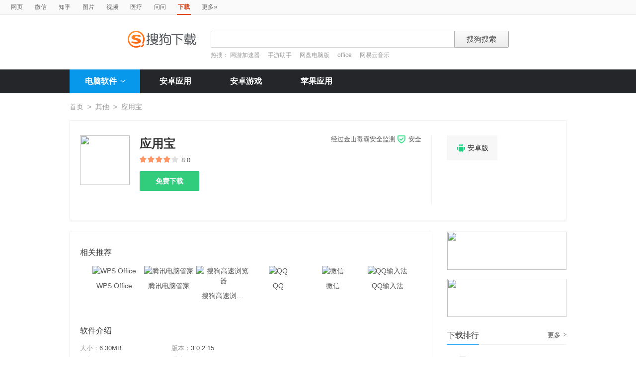

--- FILE ---
content_type: text/html; charset=UTF-8
request_url: https://xiazai.sogou.com/detail/34/0/-6040130801884802480.html?uID=B73EDC2CE811A00A0000000065D90B7E
body_size: 9715
content:
<!DOCTYPE HTML>

<html>
<head>
    <meta charset="utf-8">
    <meta name="viewport" content="width=device-width,initial-scale=1">
    <title>应用宝下载_搜狗下载</title>
    <meta name="keywords" content="应用宝,应用宝下载,应用宝官方下载" />
    <meta name="description" content="..." />
    <link href="/static/css/frame.css" rel="stylesheet" type="text/css">
    <link href="/static/css/index.css?v=20231116" rel="stylesheet" type="text/css">
    <link href="/css/suggestion.css" rel="stylesheet" type="text/css"/>
    <script src="/js/jquery-1.11.1.min.js"></script>
    <script src="/js/jquery.cookie.js"></script>
    <script>var uigs_para = {pagetype:'detail'}</script>
    
<script>
/**
 * uigs日志上报
 * 页面定义uigs_para:
 * var uigs_para = {pagetype:'detail'};
 */

function getUigsCommonParams(isClick){
    const type = isClick?'cl':'pv';
    var imgurl = ['https://pb.sogou.com/',type,'.gif?uigs_productid=vs_web&vstype=xiazai&uigs_t='];
    imgurl.push((new Date()).getTime());
    if (typeof uigs_para != "undefined"){
        var obj = uigs_para;
        for (var prop in obj) {
            if (obj.hasOwnProperty(prop)) {
                imgurl.push("&"+prop + "=" + encodeURIComponent(obj[prop]));
            }
        }
    }
    return imgurl;
}

function uigs_pv(other){
    try{
        if (typeof uigs_para === "undefined"){
            return;
        }
        var imgurl = getUigsCommonParams();
        imgurl.push("&");
        imgurl.push(other||"");
        (new Image()).src = imgurl.join("");
    }catch(E){
    }
}

function uigs_cl(uigs_cl,other){
    try{
        if (typeof uigs_para === "undefined"){
            return;
        }
        var imgurl = getUigsCommonParams(true);
        imgurl.push("&uigs_cl=",uigs_cl);
        imgurl.push("&");
        imgurl.push(other||"");
        (new Image()).src = imgurl.join("");
    }catch(E){
    }
}

function uigsClick(element){
    var $this = $(element);
    var uigs = $this.attr('uigs');
    if(uigs){
        uigs_cl(uigs);
    }
}

$(function(){
    uigs_pv();

    $('body').on('click','a,[uigs]',function() {
        uigsClick(this);
    });
});
</script>
    <script type="text/javascript" src="/js/common.js"></script>
    <script type="text/javascript" src="https://dlweb.sogoucdn.com/vr/js/sogoudownloadinterface.0602.js"></script>

    <style>
    .process-bar {
    	background: #2fc276 !important;
    }
    
    </style>
</head>

<body>

<head>
	<!--[if lte IE 6]><link href="/static/css/index_ie6.css" rel="stylesheet" type="text/css"><![endif]-->
</head>
<style>
    .suggestion  { text-align: left; }
    .nobg , .suglist{width:598px;}   /*宽度修改*/
    .topnav {
        width: 580px;
    }
</style>
<div class="searchnav">
    <ul class="topnav">
        
                <li><a onclick="s0(this,'query')" search="http://www.sogou.com/web?uID=0ADA87031651A20B000000006979E9B2" href="http://www.sogou.com">网页</a></li>
                <li><a onclick="s0(this,'query')" search="http://weixin.sogou.com/weixin?uID=0ADA87031651A20B000000006979E9B2" href="http://weixin.sogou.com">微信</a></li>
                <li><a href="http://zhihu.sogou.com?uID=0ADA87031651A20B000000006979E9B2">知乎</a></li>
                <li><a onclick="s0(this,'query')" search="http://pic.sogou.com/pics?uID=0ADA87031651A20B000000006979E9B2" href="http://pic.sogou.com/">图片</a></li>
                <li><a onclick="s0(this,'query')" search="http://v.sogou.com/v?uID=0ADA87031651A20B000000006979E9B2" href="http://v.sogou.com/">视频</a></li>
                <li><a onclick="s0(this,'query')" search="https://www.sogou.com/web?m2web=mingyi.sogou.com&ie=utf8&uID=0ADA87031651A20B000000006979E9B2" href="https://mingyi.sogou.com/">医疗</a></li>

                        <li><a href="http://wenwen.sogou.com" target="_blank">问问</a></li>
                    
                <li class="cur">下载</li>
                <li><a href="http://www.sogou.com/docs/more.htm">更多<span class="topraquo">&raquo;</span></a></li>
            
    </ul>
</div>
<div class="header" style="height:78px;z-index:99998;">
    <div class="searchbox">
        <a href="http://xiazai.sogou.com/" class='logo'><img src="/static/images/logo.png" srcset="/static/images/logo@2x.png 2x" alt="搜狗下载"></a>
        <form action="/search" method="get" class="searchform" name="searchForm" id="searchForm" onsubmit="checkForm()" style="position: relative;">
            <input name="uID" type="hidden" id="uid"  value="0ADA87031651A20B000000006979E9B2">
            <input name="euid" type="hidden" id="euid"  value="">
            <input name="w" type="hidden" id="w"  value="">
            <div class="querybox">
                <div class="qborder"><input type="text" name="query" id="query" class="query" autocomplete="off" value=""></div>
            </div>
            <div class="sbtn1"><input type="submit" value="搜狗搜索"></div>
            <div id="_suggestion" class="suggestion nobg" style="left: 0px; top: 32px; display: none; z-index:999999;">
                <div class="suginner">
                    <ul class="suglist"></ul>
                </div>
            </div>
            
                <div class="hotwords">热搜：
                    
                        <a href="/search?uID=0ADA87031651A20B000000006979E9B2&query=网游加速器&w=1996&euid=">网游加速器</a>
                    
                        <a href="/search?uID=0ADA87031651A20B000000006979E9B2&query=手游助手&w=1996&euid=">手游助手</a>
                    
                        <a href="/search?uID=0ADA87031651A20B000000006979E9B2&query=网盘电脑版&w=1996&euid=">网盘电脑版</a>
                    
                        <a href="/search?uID=0ADA87031651A20B000000006979E9B2&query=office&w=1996&euid=">office</a>
                    
                        <a href="/search?uID=0ADA87031651A20B000000006979E9B2&query=网易云音乐&w=1996&euid=">网易云音乐</a>
                    
                </div>
            
        </form>
    </div>
</div>

<div class="navbox_wrap">
    <div class="navbox">
        <ul>
            <li class="nav_pc" id="subNavBtn">
                <a href="/category/%E8%81%94%E7%BB%9C%E6%B2%9F%E9%80%9A/1.html?uID=0ADA87031651A20B000000006979E9B2&amp;w=2299" class="nav_item nav_item_cur">电脑软件<i class="nav_arrow"></i></a>
                <div class="sub_nav_wrap" id="subNav">
                    <div class="sub_nav">
                        <div class="sub_nav_inner nav_box">
                            <a uigs="sort_PC" href="/category/%E8%81%94%E7%BB%9C%E6%B2%9F%E9%80%9A/1.html?uID=0ADA87031651A20B000000006979E9B2&amp;w=2299"><i class="nav_icon_communicate"></i>联络沟通</a>
                            <a uigs="sort_PC" href="/category/%E8%BE%93%E5%85%A5%E6%B3%95/2.html?uID=0ADA87031651A20B000000006979E9B2&amp;w=2299"><i class="nav_icon_inputmethod"></i>输 入 法</a>
                            <a uigs="sort_PC" href="/category/%E8%A7%86%E9%A2%91%E6%92%AD%E6%94%BE/3.html?uID=0ADA87031651A20B000000006979E9B2&amp;w=2299"><i class="nav_icon_vedio"></i>视频播放</a>
                            <a uigs="sort_PC" href="/category/%E9%9F%B3%E9%A2%91%E6%92%AD%E6%94%BE/4.html?uID=0ADA87031651A20B000000006979E9B2&amp;w=2299"><i class="nav_icon_audio"></i>音频播放</a>
                            <a uigs="sort_PC" href="/category/%E6%B8%B8%E6%88%8F%E4%BC%91%E9%97%B2/5.html?uID=0ADA87031651A20B000000006979E9B2&amp;w=2299"><i class="nav_icon_game"></i>游戏休闲</a>
                            <a uigs="sort_PC" href="/category/%E5%8A%9E%E5%85%AC%E5%AD%A6%E4%B9%A0/6.html?uID=0ADA87031651A20B000000006979E9B2&amp;w=2299"><i class="nav_icon_officelearn"></i>办公学习</a>
                            <a uigs="sort_PC" href="/category/%E7%BD%91%E7%BB%9C%E4%B8%8B%E8%BD%BD/7.html?uID=0ADA87031651A20B000000006979E9B2&amp;w=2299"><i class="nav_icon_download"></i>网络下载</a>
                            <a uigs="sort_PC" href="/category/%E6%B5%8F%E8%A7%88%E5%99%A8/8.html?uID=0ADA87031651A20B000000006979E9B2&amp;w=2299"><i class="nav_icon_browser"></i>浏 览 器</a>
                            <a uigs="sort_PC" href="/category/%E7%BD%91%E7%BB%9C%E5%BA%94%E7%94%A8/9.html?uID=0ADA87031651A20B000000006979E9B2&amp;w=2299"><i class="nav_icon_networkapp"></i>网络应用</a>
                            <a uigs="sort_PC" href="/category/%E5%9B%BE%E7%89%87%E5%B7%A5%E5%85%B7/10.html?uID=0ADA87031651A20B000000006979E9B2&amp;w=2299"><i class="nav_icon_imagetool"></i>图片工具</a>
                            <a uigs="sort_PC" href="/category/%E6%A1%8C%E9%9D%A2%E4%B8%BB%E9%A2%98/11.html?uID=0ADA87031651A20B000000006979E9B2&amp;w=2299"><i class="nav_icon_deskoptheme"></i>桌面主题</a>
                            <a uigs="sort_PC" href="/category/%E5%AE%89%E5%85%A8%E9%98%B2%E6%8A%A4/12.html?uID=0ADA87031651A20B000000006979E9B2&amp;w=2299"><i class="nav_icon_secure"></i>安全防护</a>
                            <a uigs="sort_PC" href="/category/%E7%B3%BB%E7%BB%9F%E5%B7%A5%E5%85%B7/13.html?uID=0ADA87031651A20B000000006979E9B2&amp;w=2299"><i class="nav_icon_systemtool"></i>系统工具</a>
                            <a uigs="sort_PC" href="/category/%E5%8E%8B%E7%BC%A9%E5%88%BB%E5%BD%95/14.html?uID=0ADA87031651A20B000000006979E9B2&amp;w=2299"><i class="nav_icon_compression"></i>压缩刻录</a>
                            <a uigs="sort_PC" href="/category/%E9%A9%B1%E5%8A%A8%E8%A1%A5%E4%B8%81/15.html?uID=0ADA87031651A20B000000006979E9B2&amp;w=2299"><i class="nav_icon_driver"></i>驱动补丁</a>
                            <a uigs="sort_PC" href="/category/%E5%BC%80%E5%8F%91%E5%B7%A5%E5%85%B7/16.html?uID=0ADA87031651A20B000000006979E9B2&amp;w=2299"><i class="nav_icon_devtool"></i>开发工具</a>
                            <a uigs="sort_PC" href="/category/%E8%82%A1%E7%A5%A8%E7%BD%91%E9%93%B6/17.html?uID=0ADA87031651A20B000000006979E9B2&amp;w=2299"><i class="nav_icon_stock"></i>股票网银</a>
                            <a uigs="sort_PC" href="/category/%E5%AA%92%E4%BD%93%E7%BC%96%E8%BE%91/18.html?uID=0ADA87031651A20B000000006979E9B2&amp;w=2299"><i class="nav_icon_mediaeditor"></i>媒体编辑</a>
                        </div>
                    </div>
                </div>
            </li>
            <li><a href="http://as.sogou.com/catlist?pid=34&cid=49&uID=0ADA87031651A20B000000006979E9B2" class="nav_item">安卓应用</a></li>
            <li><a href="http://as.sogou.com/catlist?pid=17&cid=31&uID=0ADA87031651A20B000000006979E9B2" class="nav_item">安卓游戏</a></li>
            <li><a href="http://as.sogou.com/ios?uID=0ADA87031651A20B000000006979E9B2" class="nav_item">苹果应用</a></li>
        </ul>
    </div>
</div>
<script type="text/javascript">
    var highlight_li = -1;
    var suggLis;
    var _url = "/search?uID=0ADA87031651A20B000000006979E9B2&query=";
    var default_query = "";

    $(document).ready(function(){
        if($('#query').val()==""){
            $('#query').focus();
        }


    })

    $('#reset').click(function() {
        $(this).hide();
        $('#query').val("");
        $('#query').focus();
    });
    //IE和firefox
    if(navigator.userAgent.toLowerCase().indexOf('msie')>0 || navigator.userAgent.toLowerCase().indexOf('firefox')>0){
        $('#query').bind('keyup',function(event){
            if(event.keyCode != "9" && event.keyCode != "38" && event.keyCode!='40') {
                input_suggest();
            }
        });
    }else{
        $("#query").on('input',function(e){
            input_suggest();
        });
    }

    $("#query").on('focus',function(e){
        input_suggest();
    });

    $("#query").on('blur',function(e){
        if(e.target.id!='query' && e.target.className.indexOf("slide")<0){
            $("#_suggestion").hide();
        }
    });
    var input_suggest = function(){
        value = $('#query').val();
        $.ajax({
            type:"get",
            url:"/getSuggestion",
            dataType:"json",
            async:false,
            data:{query:value},
            success:function(data){
                if(data.success && data.list.length>0){
                    var _html = "";
                    for(var i = 0 ; i<10 && i < data.list.length;i++){
                        var _text = data.list[i]
                        if(_text=='' || _text==undefined){
                            continue
                        }
                        if(_text.length>30){
                            _text = _text.substring(0,30);
                        }
                        var _text = data.list[i];
                        _html += "<li>"
                        if(_text.indexOf(value)==0){
                            _text = _text.substring(value.length,_text.length);
                            _html += value+"<strong>"+_text+"</strong>"
                        }else{
                            _html += _text
                        }
                        _html += "</li>"
                    }
                    $("#_suggestion div ul").html(_html);
                    $("#_suggestion div ul li").each(function(){
                        $(this).on("click",function(){
                            window.location.href=_url+encodeURIComponent($(this).text())+"&w=2042";
                        });
                    });
                    $("#_suggestion").show();
                    suggLis = $("#_suggestion div ul li");
                    highlight_li = -1;
                    hoverFunc('#_suggestion div ul li', 'cur');
                }else{
                    $("#_suggestion").hide();
                }
            },
            error:function(){}
        });
    };
    function stopEvent(evt){
        if(evt.preventDefault){
            evt.preventDefault()
        }
        evt.cancelBubble=true;
        return evt.returnValue=false
    }
    //keydown的处理
    function keydown(evt){
        evt = evt||window.event;
        if (evt.keyCode == 27){ //Esc
            $("#_suggestion").hide();
            return stopEvent(evt);
        }else if(evt.keyCode == 13){ //Enter
        }else{
            if($("#_suggestion").css("display")=="block"){
                if (evt.keyCode == 38){
                    upKey();
                    return stopEvent(evt);
                }else if (evt.keyCode == 9 || evt.keyCode == 40){
                    downKey();
                    return stopEvent(evt);
                }
            }else{
                if ((evt.keyCode == 38)||(evt.keyCode == 40)){
                    highlight_li = -1;
                    clearHighlight();
                    $("#_suggestion").show();
                }
            }
        }
    }
    $(document).click(function(e){
        if(e.target.id!='query' && e.target.className.indexOf("slide")<0){
            $("#_suggestion").hide();
        }
    });
    $(document).bind('keydown',function(event){
        keydown(event);
    });


    function highlight(){
        clearHighlight();
        if(highlight_li>=0){
            suggLis[highlight_li].className="cur";
            $("#query").val($(suggLis[highlight_li]).text());
            $("#w").val("2042")
        }else{
            $("#query").val(default_query);
        }
    }
    function clearHighlight(){
        for(var i=0;i<suggLis.length;i++){
            suggLis[i].className="";
        }
    }

    function upKey(){
        clearHighlight();
        highlight_li--;
        if(highlight_li==-2){
            highlight_li=Math.min(suggLis.length,10)-1
        }
        highlight()
    }

    function downKey(){
        clearHighlight();
        highlight_li++;
        if(highlight_li==Math.min(suggLis.length,10)){
            highlight_li=-1
        }
        highlight()
    }
    function hoverFunc(select, css){
        $(select).hover(
                function(){
                    $(this).addClass(css);
                },
                function(){
                    $(this).removeClass(css);
                }
        )
    }

    function s0(o,key){
        var _input=$("#query").val();
        if(_input.length>0){
            var h = $(o).attr("search");
            h+="&"+key+"="+encodeURIComponent(_input);
            $(o).attr("href",h);
        }
    }
    function s(o){
        var _input=$("#query").val();
        if(_input.length>0){
            var h = $(o).attr("search");
            h+="&query="+encodeURIComponent(_input);
            $(o).attr("href",h);
        }
    }
    function s2(o){
        var _input=$("#query").val();
        if(_input.length>0){
            var h = $(o).attr("search");
            h+="&kw="+encodeURIComponent(_input);
            $(o).attr("href",h);
        }
    }

    function s3(o){
        var _input=$("#query").val();
        if(_input.length>0){
            var h = $(o).attr("search");
            h+="&sp="+encodeURIComponent(_input);
            $(o).attr("href",h);
        }
    }

    function s4(o){
        var _input=$("#query").val();
        if(_input.length>0){
            var h = $(o).attr("search");
            h+="&w="+encodeURIComponent(_input);
            $(o).attr("href",h);
        }
    }
    function checkForm(){
        var _input=$("#query").val();
        if(_input.length>40){
            _input = _input.substring(0,40);
            $("#query").val(_input);
        }
    }

    var url = "/WEB-INF/views/detail.jsp";
    if(url.match("index")) {
        $('#li_index').addClass("cur");
    } else if(url.match("ranking")) {
        $('#li_rank').addClass("cur");
    }else if(url.match("topicList")) {
        $('#li_topic').addClass("cur");
    }else if(url.match("clinic")) {
        $('#li_clinic').addClass("cur");
    }
</script>
<div class="wrap">
    
    <div class="location">
        <a href="/index.html?uID=0ADA87031651A20B000000006979E9B2">首页</a><span>&gt;</span><a href="/category/%E5%85%B6%E4%BB%96/0.html?uID=0ADA87031651A20B000000006979E9B2&amp;w=2299">其他</a><span>&gt;</span>应用宝
    </div>
    <div class="soft_detail_wrap">
        <!--如果没有detail_r内容class添加detail_box_no_r-->
        <!--如果图标显示为小图标80*80，class添加detail_box_s_img-->
        
        <div class="soft_detail_box ">
            
            <div class="detail_r">
                
                    <div class="detail_download_btns">
                        <a href="https://xiazai.sogou.com/comm/redir?u=5M778mNuk-Ic6aTW9dFEoDj5ObPft2eZanQO3Y3YFZHwsDDG711QRCQh5ympuEDXwcaMS_qhrJaKiN4956VHnU7fB5Yb9FrH&amp;fr=xiazai&amp;w=1926"><i class="icon icon_andriod">&#xea18;</i>安卓版</a>
                    </div>
                
            </div>
            
            <div class="detail_l">
                
                        <img src="https://img03.sogoucdn.com/v2/thumb/resize/w/100/h/100?appid=100520147&url=http%3A%2F%2Fdl.app.sogou.com%2Fpc_logo%2F-6040130801884802480.png" height="100" width="100">
                    
                <div class="soft_detail_info">
                    <strong class="soft_name">应用宝
                    </strong>
                    <span class="star_wrap">
                        <i class="star" style="width:80%"></i>
                    </span>
                    <span class="num">8.0</span>
                    
                    <div class="btns_box">
                        <input type="hidden" value="-6040130801884802480" id="docid" />
                        <input type="hidden" value="" id="softId" />



                        <a id="detail_normaldown" target="_blank" href="https://xiazai.sogou.com/comm/redir?softdown=1&amp;u=5M778mNuk-IlnuXWV_wOm9dq7l_sXpz3KURbvpgylAfm6cNmVragFu8SEoZK84eHyHfDFENRm-KoPXS_bO7nzOn0ljoL5oEQLl-cl3qhF3E.&amp;pcid=-6040130801884802480&amp;fr=xiazai&amp;w=2519&amp;source=huajun" class="super_btn" title="下载应用宝" uigs="download_PC">
                            免费下载
                        </a>

                    </div>


                </div>
                <span class="security_tip">
                    <a href="http://www.ijinshan.com/cooperate/sougou?soft_name=%E5%BA%94%E7%94%A8%E5%AE%9D&soft_logo=http%3A%2F%2Fdl.app.sogou.com%2Fpc_logo%2F-6040130801884802480.png&soft_version=3.0.2.15">经过金山毒霸安全监测 <i class="security_icon"></i>安全</a>
                </span>
            </div>
        </div>
    </div>

    <div class="main_box">

        <div class="main_box_l">

            <div class="soft_detail_con">
                <h3 class="detail_tit">相关推荐</h3>
                <div id="detail_jingpintuijian" class="soft_recmmend_wrap">
                    <div class="soft_recommend_box">
                        <div class="soft_icon_list" style="width:10000px;left:0;">
                            
                                            <div class="soft_icon_item beforeSoft">
                                                <a href="/detail/34/0/-3406222873872061787.html?uID=0ADA87031651A20B000000006979E9B2&amp;w=2111" title="WPS Office"><img src="https://img03.sogoucdn.com/v2/thumb/resize/w/56/h/56?appid=100520147&url=http%3A%2F%2Fdl.app.sogou.com%2Fpc_logo%2F-3406222873872061787.png" height="56" width="56" alt="WPS Office"></a>
                                                <span class="soft_name">WPS Office</span>
                                                <span class="download_btn"><a href="https://xiazai.sogou.com/comm/redir?softdown=1&amp;u=5M778mNuk-IlnuXWV_wOm9dq7l_sXpz3KURbvpgylAfm6cNmVragFu8SEoZK84eHyHfDFENRm-KoPXS_bO7nzOn0ljoL5oEQLl-cl3qhF3E.&amp;pcid=-6040130801884802480&amp;fr=xiazai&amp;w=2519&amp;source=huajun">下载</a></span>
                                            </div>
                                        
                                            <div class="soft_icon_item beforeSoft">
                                                <a href="/detail/34/0/9005630369706256081.html?uID=0ADA87031651A20B000000006979E9B2&amp;w=2111" title="腾讯电脑管家"><img src="https://img03.sogoucdn.com/v2/thumb/resize/w/56/h/56?appid=100520147&url=http%3A%2F%2Fdl.app.sogou.com%2Fpc_logo%2F9005630369706256081.png" height="56" width="56" alt="腾讯电脑管家"></a>
                                                <span class="soft_name">腾讯电脑管家</span>
                                                <span class="download_btn"><a href="https://xiazai.sogou.com/comm/redir?softdown=1&amp;u=5M778mNuk-IlnuXWV_wOm9dq7l_sXpz3KURbvpgylAfm6cNmVragFu8SEoZK84eHyHfDFENRm-KoPXS_bO7nzOn0ljoL5oEQLl-cl3qhF3E.&amp;pcid=-6040130801884802480&amp;fr=xiazai&amp;w=2519&amp;source=huajun">下载</a></span>
                                            </div>
                                        
                                            <div class="soft_icon_item beforeSoft">
                                                <a href="/detail/34/0/8623308865128809051.html?uID=0ADA87031651A20B000000006979E9B2&amp;w=2111" title="搜狗高速浏览器"><img src="https://img03.sogoucdn.com/v2/thumb/resize/w/56/h/56?appid=100520147&url=http%3A%2F%2Fdl.app.sogou.com%2Fpc_logo%2F8623308865128809051.png" height="56" width="56" alt="搜狗高速浏览器"></a>
                                                <span class="soft_name">搜狗高速浏览器</span>
                                                <span class="download_btn"><a href="https://xiazai.sogou.com/comm/redir?softdown=1&amp;u=5M778mNuk-IlnuXWV_wOm9dq7l_sXpz3KURbvpgylAfm6cNmVragFu8SEoZK84eHyHfDFENRm-KoPXS_bO7nzOn0ljoL5oEQLl-cl3qhF3E.&amp;pcid=-6040130801884802480&amp;fr=xiazai&amp;w=2519&amp;source=huajun">下载</a></span>
                                            </div>
                                        
                                            <div class="soft_icon_item beforeSoft">
                                                <a href="/detail/34/0/-3080605666447722537.html?uID=0ADA87031651A20B000000006979E9B2&amp;w=2111" title="QQ"><img src="https://img03.sogoucdn.com/v2/thumb/resize/w/56/h/56?appid=100520147&url=http%3A%2F%2Fdl.app.sogou.com%2Fpc_logo%2F-3080605666447722537.png" height="56" width="56" alt="QQ"></a>
                                                <span class="soft_name">QQ</span>
                                                <span class="download_btn"><a href="https://xiazai.sogou.com/comm/redir?softdown=1&amp;u=5M778mNuk-IlnuXWV_wOm9dq7l_sXpz3KURbvpgylAfm6cNmVragFu8SEoZK84eHyHfDFENRm-KoPXS_bO7nzOn0ljoL5oEQLl-cl3qhF3E.&amp;pcid=-6040130801884802480&amp;fr=xiazai&amp;w=2519&amp;source=huajun">下载</a></span>
                                            </div>
                                        
                                            <div class="soft_icon_item beforeSoft">
                                                <a href="/detail/34/0/4669602030091557924.html?uID=0ADA87031651A20B000000006979E9B2&amp;w=2111" title="微信"><img src="https://img03.sogoucdn.com/v2/thumb/resize/w/56/h/56?appid=100520147&url=http%3A%2F%2Fdl.app.sogou.com%2Fpc_logo%2F4669602030091557924.png" height="56" width="56" alt="微信"></a>
                                                <span class="soft_name">微信</span>
                                                <span class="download_btn"><a href="https://xiazai.sogou.com/comm/redir?softdown=1&amp;u=5M778mNuk-IlnuXWV_wOm9dq7l_sXpz3KURbvpgylAfm6cNmVragFu8SEoZK84eHyHfDFENRm-KoPXS_bO7nzOn0ljoL5oEQLl-cl3qhF3E.&amp;pcid=-6040130801884802480&amp;fr=xiazai&amp;w=2519&amp;source=huajun">下载</a></span>
                                            </div>
                                        
                                            <div class="soft_icon_item beforeSoft">
                                                <a href="/detail/34/0/4975433513090204838.html?uID=0ADA87031651A20B000000006979E9B2&amp;w=2111" title="QQ输入法"><img src="https://img03.sogoucdn.com/v2/thumb/resize/w/56/h/56?appid=100520147&url=http%3A%2F%2Fdl.app.sogou.com%2Fpc_logo%2F4975433513090204838.png" height="56" width="56" alt="QQ输入法"></a>
                                                <span class="soft_name">QQ输入法</span>
                                                <span class="download_btn"><a href="https://xiazai.sogou.com/comm/redir?softdown=1&amp;u=5M778mNuk-IlnuXWV_wOm9dq7l_sXpz3KURbvpgylAfm6cNmVragFu8SEoZK84eHyHfDFENRm-KoPXS_bO7nzOn0ljoL5oEQLl-cl3qhF3E.&amp;pcid=-6040130801884802480&amp;fr=xiazai&amp;w=2519&amp;source=huajun">下载</a></span>
                                            </div>
                                        
                                            <div class="soft_icon_item afterSoft" style="display: none">
                                                <a href="/detail/34/0/-5298489803314593863.html?uID=0ADA87031651A20B000000006979E9B2&amp;w=2111" title="大智慧365"><img src="https://img03.sogoucdn.com/v2/thumb/resize/w/56/h/56?appid=100520147&url=http%3A%2F%2Fdl.app.sogou.com%2Fpc_logo%2F-5298489803314593863.png" height="56" width="56" alt="大智慧365"></a>
                                                <span class="soft_name">大智慧365</span>
                                                <span class="download_btn"><a href="https://xiazai.sogou.com/comm/redir?softdown=1&amp;u=5M778mNuk-IlnuXWV_wOm9dq7l_sXpz3KURbvpgylAfm6cNmVragFu8SEoZK84eHyHfDFENRm-KoPXS_bO7nzOn0ljoL5oEQLl-cl3qhF3E.&amp;pcid=-6040130801884802480&amp;dt=1&amp;w=2519&amp;source=huajun">下载</a></span>
                                            </div>
                                        
                                            <div class="soft_icon_item afterSoft" style="display: none">
                                                <a href="/detail/34/0/4871856506745242874.html?uID=0ADA87031651A20B000000006979E9B2&amp;w=2111" title="酷狗音乐"><img src="https://img03.sogoucdn.com/v2/thumb/resize/w/56/h/56?appid=100520147&url=http%3A%2F%2Fdl.app.sogou.com%2Fpc_logo%2F4871856506745242874.png" height="56" width="56" alt="酷狗音乐"></a>
                                                <span class="soft_name">酷狗音乐</span>
                                                <span class="download_btn"><a href="https://xiazai.sogou.com/comm/redir?softdown=1&amp;u=5M778mNuk-IlnuXWV_wOm9dq7l_sXpz3KURbvpgylAfm6cNmVragFu8SEoZK84eHyHfDFENRm-KoPXS_bO7nzOn0ljoL5oEQLl-cl3qhF3E.&amp;pcid=-6040130801884802480&amp;dt=1&amp;w=2519&amp;source=huajun">下载</a></span>
                                            </div>
                                        
                                            <div class="soft_icon_item afterSoft" style="display: none">
                                                <a href="/detail/34/0/6451591383115926146.html?uID=0ADA87031651A20B000000006979E9B2&amp;w=2111" title="驱动精灵"><img src="https://img03.sogoucdn.com/v2/thumb/resize/w/56/h/56?appid=100520147&url=http%3A%2F%2Fdl.app.sogou.com%2Fpc_logo%2F6451591383115926146.png" height="56" width="56" alt="驱动精灵"></a>
                                                <span class="soft_name">驱动精灵</span>
                                                <span class="download_btn"><a href="https://xiazai.sogou.com/comm/redir?softdown=1&amp;u=5M778mNuk-IlnuXWV_wOm9dq7l_sXpz3KURbvpgylAfm6cNmVragFu8SEoZK84eHyHfDFENRm-KoPXS_bO7nzOn0ljoL5oEQLl-cl3qhF3E.&amp;pcid=-6040130801884802480&amp;dt=1&amp;w=2519&amp;source=huajun">下载</a></span>
                                            </div>
                                        
                                            <div class="soft_icon_item afterSoft" style="display: none">
                                                <a href="/detail/34/0/1882834511144817344.html?uID=0ADA87031651A20B000000006979E9B2&amp;w=2111" title="QQ音乐"><img src="https://img03.sogoucdn.com/v2/thumb/resize/w/56/h/56?appid=100520147&url=https%3A%2F%2Fcu003.www.duba.net%2Fduba%2Ftools%2Fdubatools%2Fsoftmgricon%2F60040408.png" height="56" width="56" alt="QQ音乐"></a>
                                                <span class="soft_name">QQ音乐</span>
                                                <span class="download_btn"><a href="https://xiazai.sogou.com/comm/redir?softdown=1&amp;u=5M778mNuk-IlnuXWV_wOm9dq7l_sXpz3KURbvpgylAfm6cNmVragFu8SEoZK84eHyHfDFENRm-KoPXS_bO7nzOn0ljoL5oEQLl-cl3qhF3E.&amp;pcid=-6040130801884802480&amp;dt=1&amp;w=2519&amp;source=huajun">下载</a></span>
                                            </div>
                                        
                                            <div class="soft_icon_item afterSoft" style="display: none">
                                                <a href="/detail/34/0/-4793892963357324613.html?uID=0ADA87031651A20B000000006979E9B2&amp;w=2111" title="电驴"><img src="https://img03.sogoucdn.com/v2/thumb/resize/w/56/h/56?appid=100520147&url=http%3A%2F%2Fdl.app.sogou.com%2Fpc_logo%2F-4793892963357324613.png" height="56" width="56" alt="电驴"></a>
                                                <span class="soft_name">电驴</span>
                                                <span class="download_btn"><a href="https://xiazai.sogou.com/comm/redir?softdown=1&amp;u=5M778mNuk-IlnuXWV_wOm9dq7l_sXpz3KURbvpgylAfm6cNmVragFu8SEoZK84eHyHfDFENRm-KoPXS_bO7nzOn0ljoL5oEQLl-cl3qhF3E.&amp;pcid=-6040130801884802480&amp;dt=1&amp;w=2519&amp;source=huajun">下载</a></span>
                                            </div>
                                        
                                            <div class="soft_icon_item afterSoft" style="display: none">
                                                <a href="/detail/34/0/-7654919934142823378.html?uID=0ADA87031651A20B000000006979E9B2&amp;w=2111" title="YY语音"><img src="https://img03.sogoucdn.com/v2/thumb/resize/w/56/h/56?appid=100520147&url=https%3A%2F%2Fcu003.www.duba.net%2Fduba%2Ftools%2Fdubatools%2Fsoftmgricon%2F60001738.png" height="56" width="56" alt="YY语音"></a>
                                                <span class="soft_name">YY语音</span>
                                                <span class="download_btn"><a href="https://xiazai.sogou.com/comm/redir?softdown=1&amp;u=5M778mNuk-IlnuXWV_wOm9dq7l_sXpz3KURbvpgylAfm6cNmVragFu8SEoZK84eHyHfDFENRm-KoPXS_bO7nzOn0ljoL5oEQLl-cl3qhF3E.&amp;pcid=-6040130801884802480&amp;dt=1&amp;w=2519&amp;source=huajun">下载</a></span>
                                            </div>
                                        
                        </div>
                    </div>
                    <a href="javascript:void(0)" id="slide-btn2-left" class="icon page_btn pre_page" style="display: none">&#xea1c;</a>
                    <a href="javascript:void(0)" id="slide-btn2-right" class="icon page_btn next_page" style="display: none">&#xea1d;</a>
                </div>
                <h3 class="detail_tit">软件介绍</h3>
                <div class="soft_intro_info">
                    <span class="info_size"><i>大小：</i>6.30MB</span>
                    <span class="info_version"><i>版本：</i>3.0.2.15</span>
                    <span class="info_date"><i>更新：</i>2026-01-16</span>
                    <span class="info_system"><i>系统：</i>Win All </span>
                </div>
                <div class="soft_intro_txt">
                    <p class="intro_website">官网 <a href="http://www.onlinedown.net" target="_blank">http://www.onlinedown.net</a></p>
                    <p class="intro_article">
                        <span id="short-desc">...</span>
                        
                    </p>
                </div>
                <!--图片轮播 begin-->
                
                <div class="slide_box" id="slideBox" href=''>
                    
                        <div class="slide_img_b">
                            <a href="javascript:void(0)" target="_blank"><img src="https://img03.sogoucdn.com/v2/thumb/resize/w/280/h/280?appid=100520147&url=https%3A%2F%2Fsrc.onlinedown.net%2FPublic%2Fimages%2Fbigsoftimg%2F120000%2F116957.jpg"><span class="cover"></span></a>
                        </div>
                    
                        <div class="slide_img_b">
                            <a href="javascript:void(0)" target="_blank"><img src="https://img03.sogoucdn.com/v2/thumb/resize/w/280/h/280?appid=100520147&url=https%3A%2F%2Fsrc.onlinedown.net%2FPublic%2Fimages%2Fbigsoftimg%2F120000%2Fq116957.jpg"><span class="cover"></span></a>
                        </div>
                    
                        <div class="slide_img_b">
                            <a href="javascript:void(0)" target="_blank"><img src="https://img03.sogoucdn.com/v2/thumb/resize/w/280/h/280?appid=100520147&url=https%3A%2F%2Fsrc.onlinedown.net%2Fd%2Ffile%2Fp%2F2016-09-09%2F5f318f3ca7e7656b7b8b546bebf3c433.jpg"><span class="cover"></span></a>
                        </div>
                    
                        <div class="slide_img_b">
                            <a href="javascript:void(0)" target="_blank"><img src="https://img03.sogoucdn.com/v2/thumb/resize/w/280/h/280?appid=100520147&url=https%3A%2F%2Fsrc.onlinedown.net%2Fd%2Ffile%2Fp%2F2016-09-09%2Fda8930ff9c2cb4328bf43a117b8aa5be.jpg"><span class="cover"></span></a>
                        </div>
                    
                        <div class="slide_img_b">
                            <a href="javascript:void(0)" target="_blank"><img src="https://img03.sogoucdn.com/v2/thumb/resize/w/280/h/280?appid=100520147&url=https%3A%2F%2Fsrc.onlinedown.net%2Fd%2Ffile%2Fp%2F2016-09-09%2F1df9c0eec3f4aafaf69ea3bbd38a570d.jpg"><span class="cover"></span></a>
                        </div>
                    
                        <div class="slide_img_b">
                            <a href="javascript:void(0)" target="_blank"><img src="https://img03.sogoucdn.com/v2/thumb/resize/w/280/h/280?appid=100520147&url=https%3A%2F%2Fsrc.onlinedown.net%2Fd%2Ffile%2Fp%2F2016-09-09%2Fb64cb9ad3fbce7c0dd7990f8e82736a6.jpg"><span class="cover"></span></a>
                        </div>
                    
                </div>
                
                <!--图片轮播 end-->
                <div class="from_info">来源：
                    <a href="https://www.onlinedown.net" target="_blank">华军软件园</a>
                </div>
            </div>
            
        </div>

        <div class="main_box_r">
            
                    <div class="special_rec_img">
                        <a href="/topicDetail/111.html?uID=0ADA87031651A20B000000006979E9B2&amp;w=2458"><img src="https://img03.sogoucdn.com/v2/thumb/resize/w/240/h/77?appid=100520147&url=http%3A%2F%2Fdl.app.sogou.com%2Fpc_logo%2Fzhuanti_58_745x240.jpg" height="77" width="240"></a>
                    </div>
                
                    <div class="special_rec_img">
                        <a href="/topicDetail/82.html?uID=0ADA87031651A20B000000006979E9B2&amp;w=2458"><img src="https://img03.sogoucdn.com/v2/thumb/resize/w/240/h/77?appid=100520147&url=http%3A%2F%2Fdl.app.sogou.com%2Fphonemanager_745x240.png" height="77" width="240"></a>
                    </div>
                
            <div class="download_bang_box">
                <div class="title">
                    <h3>下载排行</h3>
                    
                    <span class="tit_info">
                        <a href="/ranking.html?uID=0ADA87031651A20B000000006979E9B2">更多<i class="arrow">&gt;</i></a>
                    </span>
                </div>

                <div class="download_bang" id="downloadBang">
                    
                        <div class="bang_item bang_item_hover">
                            
                                    <span class="num num_01">1</span>
                                
                            <a href="/detail/34/0/5622324423116744740.html?uID=0ADA87031651A20B000000006979E9B2" class="img_b"><img src="https://img03.sogoucdn.com/v2/thumb/resize/w/56/h/56?appid=100520147&url=http%3A%2F%2Fdl.app.sogou.com%2Fpc_logo%2F5622324423116744740.png" height="56" width="56" alt="TIM"></a>
                            <span class="soft_name"><a href="/detail/34/0/5622324423116744740.html?uID=0ADA87031651A20B000000006979E9B2">TIM</a></span>
                        <span class="star_wrap">
                            <i class="star" style="width:66%"></i>
                        </span>

                        </div>
                    
                        <div class="bang_item ">
                            
                                    <span class="num num_02">2</span>
                                
                            <a href="/detail/34/0/7769400539401234250.html?uID=0ADA87031651A20B000000006979E9B2" class="img_b"><img src="https://img03.sogoucdn.com/v2/thumb/resize/w/56/h/56?appid=100520147&url=https%3A%2F%2Fcu003.www.duba.net%2Fduba%2Ftools%2Fdubatools%2Fsoftmgricon%2F70007278.png" height="56" width="56" alt="腾讯课堂"></a>
                            <span class="soft_name"><a href="/detail/34/0/7769400539401234250.html?uID=0ADA87031651A20B000000006979E9B2">腾讯课堂</a></span>
                        <span class="star_wrap">
                            <i class="star" style="width:65%"></i>
                        </span>

                        </div>
                    
                        <div class="bang_item ">
                            
                                    <span class="num num_03">3</span>
                                
                            <a href="/detail/34/0/676315563837238294.html?uID=0ADA87031651A20B000000006979E9B2" class="img_b"><img src="https://img03.sogoucdn.com/v2/thumb/resize/w/56/h/56?appid=100520147&url=https%3A%2F%2Fcu003.www.duba.net%2Fduba%2Ftools%2Fdubatools%2Fsoftmgricon%2F70004701.png" height="56" width="56" alt="QQ导航"></a>
                            <span class="soft_name"><a href="/detail/34/0/676315563837238294.html?uID=0ADA87031651A20B000000006979E9B2">QQ导航</a></span>
                        <span class="star_wrap">
                            <i class="star" style="width:65%"></i>
                        </span>

                        </div>
                    
                        <div class="bang_item ">
                            
                                    <span class="num">4</span>
                                
                            <a href="/detail/34/0/4871856506745242874.html?uID=0ADA87031651A20B000000006979E9B2" class="img_b"><img src="https://img03.sogoucdn.com/v2/thumb/resize/w/56/h/56?appid=100520147&url=http%3A%2F%2Fdl.app.sogou.com%2Fpc_logo%2F4871856506745242874.png" height="56" width="56" alt="酷狗音乐"></a>
                            <span class="soft_name"><a href="/detail/34/0/4871856506745242874.html?uID=0ADA87031651A20B000000006979E9B2">酷狗音乐</a></span>
                        <span class="star_wrap">
                            <i class="star" style="width:100%"></i>
                        </span>

                        </div>
                    
                        <div class="bang_item ">
                            
                                    <span class="num">5</span>
                                
                            <a href="/detail/34/18/-3230604409881581210.html?uID=0ADA87031651A20B000000006979E9B2" class="img_b"><img src="https://img03.sogoucdn.com/v2/thumb/resize/w/56/h/56?appid=100520147&url=http%3A%2F%2Fdl.app.sogou.com%2Fpc_logo%2F-3230604409881581210.png" height="56" width="56" alt="爱奇艺PPS影音"></a>
                            <span class="soft_name"><a href="/detail/34/18/-3230604409881581210.html?uID=0ADA87031651A20B000000006979E9B2">爱奇艺PPS影音</a></span>
                        <span class="star_wrap">
                            <i class="star" style="width:100%"></i>
                        </span>

                        </div>
                    
                        <div class="bang_item ">
                            
                                    <span class="num">6</span>
                                
                            <a href="/detail/34/0/-7654919934142823378.html?uID=0ADA87031651A20B000000006979E9B2" class="img_b"><img src="https://img03.sogoucdn.com/v2/thumb/resize/w/56/h/56?appid=100520147&url=https%3A%2F%2Fcu003.www.duba.net%2Fduba%2Ftools%2Fdubatools%2Fsoftmgricon%2F60001738.png" height="56" width="56" alt="YY语音"></a>
                            <span class="soft_name"><a href="/detail/34/0/-7654919934142823378.html?uID=0ADA87031651A20B000000006979E9B2">YY语音</a></span>
                        <span class="star_wrap">
                            <i class="star" style="width:78%"></i>
                        </span>

                        </div>
                    
                        <div class="bang_item ">
                            
                                    <span class="num">7</span>
                                
                            <a href="/detail/34/0/-6699374927030488929.html?uID=0ADA87031651A20B000000006979E9B2" class="img_b"><img src="https://img03.sogoucdn.com/v2/thumb/resize/w/56/h/56?appid=100520147&url=http%3A%2F%2Fdl.app.sogou.com%2Fpc_logo%2F-6699374927030488929.png" height="56" width="56" alt="搜狗输入法"></a>
                            <span class="soft_name"><a href="/detail/34/0/-6699374927030488929.html?uID=0ADA87031651A20B000000006979E9B2">搜狗输入法</a></span>
                        <span class="star_wrap">
                            <i class="star" style="width:90%"></i>
                        </span>

                        </div>
                    
                        <div class="bang_item ">
                            
                                    <span class="num">8</span>
                                
                            <a href="/detail/34/12/5632829225944923461.html?uID=0ADA87031651A20B000000006979E9B2" class="img_b"><img src="https://img03.sogoucdn.com/v2/thumb/resize/w/56/h/56?appid=100520147&url=http%3A%2F%2Fpc3.gtimg.com%2Fsoftmgr%2Flogo%2F48%2F1810_48_1470208647.png" height="56" width="56" alt="电脑管家"></a>
                            <span class="soft_name"><a href="/detail/34/12/5632829225944923461.html?uID=0ADA87031651A20B000000006979E9B2">电脑管家</a></span>
                        <span class="star_wrap">
                            <i class="star" style="width:74%"></i>
                        </span>

                        </div>
                    
                        <div class="bang_item ">
                            
                                    <span class="num">9</span>
                                
                            <a href="/detail/34/0/-6542522661282298716.html?uID=0ADA87031651A20B000000006979E9B2" class="img_b"><img src="https://img03.sogoucdn.com/v2/thumb/resize/w/56/h/56?appid=100520147&url=http%3A%2F%2Fdl.app.sogou.com%2Fpc_logo%2F-6542522661282298716.png" height="56" width="56" alt="暴风影音"></a>
                            <span class="soft_name"><a href="/detail/34/0/-6542522661282298716.html?uID=0ADA87031651A20B000000006979E9B2">暴风影音</a></span>
                        <span class="star_wrap">
                            <i class="star" style="width:100%"></i>
                        </span>

                        </div>
                    
                        <div class="bang_item ">
                            
                                    <span class="num">10</span>
                                
                            <a href="/detail/34/7/-4581287645299687438.html?uID=0ADA87031651A20B000000006979E9B2" class="img_b"><img src="https://img03.sogoucdn.com/v2/thumb/resize/w/56/h/56?appid=100520147&url=http%3A%2F%2Fwww.33lc.com%2Fuploadfile%2F2016%2F0816%2F20160816014652160.png" height="56" width="56" alt="软件助手"></a>
                            <span class="soft_name"><a href="/detail/34/7/-4581287645299687438.html?uID=0ADA87031651A20B000000006979E9B2">软件助手</a></span>
                        <span class="star_wrap">
                            <i class="star" style="width:95%"></i>
                        </span>

                        </div>
                    
                </div>

            </div>

            <div class="hot_key_box">

                <div class="title">
                    <h3>热门搜索</h3>
                </div>

                <div class="hot_key_list">
                    
                        <a href="/detail/34/0/-3406222873872061787.html?uID=0ADA87031651A20B000000006979E9B2&amp;w=2320" class="short_key key_01">WPS Office</a>
                    
                        <a href="/detail/34/0/9005630369706256081.html?uID=0ADA87031651A20B000000006979E9B2&amp;w=2320" class="short_key key_02">腾讯电脑管家</a>
                    
                        <a href="/detail/34/0/8623308865128809051.html?uID=0ADA87031651A20B000000006979E9B2&amp;w=2320" class="long_key key_03">搜狗高速浏览器</a>
                    
                        <a href="/detail/34/0/-3080605666447722537.html?uID=0ADA87031651A20B000000006979E9B2&amp;w=2320" class="short_key key_04">QQ</a>
                    
                        <a href="/detail/34/0/4669602030091557924.html?uID=0ADA87031651A20B000000006979E9B2&amp;w=2320" class="short_key key_05">微信</a>
                    
                        <a href="/detail/34/0/4975433513090204838.html?uID=0ADA87031651A20B000000006979E9B2&amp;w=2320" class="long_key key_06">QQ输入法</a>
                    
                        <a href="/detail/34/0/-5298489803314593863.html?uID=0ADA87031651A20B000000006979E9B2&amp;w=2320" class="short_key key_07">大智慧365</a>
                    
                        <a href="/detail/34/0/4871856506745242874.html?uID=0ADA87031651A20B000000006979E9B2&amp;w=2320" class="short_key key_08">酷狗音乐</a>
                    
                        <a href="/detail/34/0/6451591383115926146.html?uID=0ADA87031651A20B000000006979E9B2&amp;w=2320" class="long_key key_09">驱动精灵</a>
                    
                        <a href="/detail/34/0/1882834511144817344.html?uID=0ADA87031651A20B000000006979E9B2&amp;w=2320" class="short_key key_01">QQ音乐</a>
                    
                        <a href="/detail/34/0/-4793892963357324613.html?uID=0ADA87031651A20B000000006979E9B2&amp;w=2320" class="short_key key_02">电驴</a>
                    
                        <a href="/detail/34/0/-7654919934142823378.html?uID=0ADA87031651A20B000000006979E9B2&amp;w=2320" class="long_key key_03">YY语音</a>
                    
                        <a href="/detail/34/0/7839367463619571826.html?uID=0ADA87031651A20B000000006979E9B2&amp;w=2320" class="short_key key_04">uTorrent</a>
                    
                        <a href="/detail/34/0/5062545431224130659.html?uID=0ADA87031651A20B000000006979E9B2&amp;w=2320" class="short_key key_05">变速精灵</a>
                    
                        <a href="/detail/34/0/7431190599517212231.html?uID=0ADA87031651A20B000000006979E9B2&amp;w=2320" class="long_key key_06">Skype</a>
                    
                        <a href="/detail/34/0/-7642219651591629285.html?uID=0ADA87031651A20B000000006979E9B2&amp;w=2320" class="short_key key_07">抖音电脑版</a>
                    
                        <a href="/detail/34/0/-2615505204212449859.html?uID=0ADA87031651A20B000000006979E9B2&amp;w=2320" class="short_key key_08">穿越火线</a>
                    
                        <a href="/detail/34/0/-6542522661282298716.html?uID=0ADA87031651A20B000000006979E9B2&amp;w=2320" class="long_key key_09">暴风影音</a>
                    
                </div>
            </div>
        </div>
    </div>
</div>


<div class="footer_wrap">
    <div class="footer">
        <a href="https://e.qq.com/ads/?from=sougou01" target="_blank">企业推广</a>
        -
        <a href="http://pinyin.sogou.com" target="_blank">输入法</a>
        -
        <a href="http://ie.sogou.com/" target="_blank">浏览器</a>
        -
        <a href="http://help.sogou.com" target="_blank">搜索帮助</a>

        -
        <a href="/comm/softSubmit" target="_blank">软件提交</a>
        <br>
        © <script type="text/javascript">document.write(new Date().getFullYear());</script> SOGOU - 京ICP证050897号 <a href="http://www.sogou.com/docs/terms.htm" target="_blank" class="g">免责声明</a>
    </div>
</div>
<div class="bottom_btn_box fix_ie">

    <div id="scrollupBtn" style="display:none;"><a href="javascript:void(0)" class="scrollup_btn" data-target="0">返回顶部</a></div>
</div>
<script type="text/javascript" src="/js/xiazai20151230.js?vs=1.05"></script>
<script type="text/javascript" src="/static/js/softpage.js?vs=1.05"></script>

<script>
    //底部返回顶部
    $('#scrollupBtn').scrollUp();
    var cur_url = encodeURIComponent(window.location.href);
    var _feed = $("#_feed_button")
    _feed.attr("href",_feed.attr("href")+cur_url);
</script>

<script>
    (function($){

        // 20220315下掉高速下载
    	// //根据cookie获取勾选框状态
    	// var hd_checkbox = $.cookie('hd_checkbox');
    	// if (hd_checkbox==null || hd_checkbox==undefined || hd_checkbox == '0') {
    	// 	$('.download_by_helper input').prop('checked','checked');
    	// }else {
    	// 	$('#detail_normaldown').show();
    	// }
    	//
    	// $('.download_by_helper input').bind('click',function(){
    	// 	 if($(this).prop('checked')){
    	// 		 $('#detail_normaldown').hide();
    	// 		 $.cookie('hd_checkbox','0',{expires:365, path:'/'});//0-隐藏普通下载
    	// 	 } else {
    	// 		 $('#detail_normaldown').show();
    	// 		 $.cookie('hd_checkbox','1',{expires:365, path:'/'});//1-显示普通下载
    	// 	 }
    	// });
    	
        $('#subNavBtn').hover(function(){
            $('#subNav').toggle();
            $('#subNavBtn .nav_arrow').toggleClass('nav_arrow_fold');
        });
        $('#downloadBang .bang_item ').hover(function(){
            $(this).siblings('.bang_item_hover').removeClass('bang_item_hover')
                    .end().addClass('bang_item_hover');
        });

        $("#slide-btn2-right" ).click(function() {
            $(".beforeSoft").toggle();
            $(".afterSoft").toggle();
        });

        $("#slide-btn2-left" ).click(function() {
            $(".afterSoft").toggle();
            $(".beforeSoft").toggle();
        });
        $("#detail_jingpintuijian").hover(function(){
            $("#slide-btn2-left").toggle();
            $("#slide-btn2-right").toggle();
        },function(){
            $("#slide-btn2-left").toggle();
            $("#slide-btn2-right").toggle();
        });
        var docid="-6040130801884802480";
        $.ajax({
            type: 'post',
            dataType: 'json',
            data:{docids:docid,cKey:"changyan_detail"+docid},
            url: '/loadChangyanCount',
            success: function(data) {
                if(data==null || data==undefined) {
                    return;
                }
                num = data[docid];
                $("#comment_num").html(num+"条评论<i class='icon'>&#xea13;</i>");
            }
        });

        var desc= '...';
        $('#link-more').click(function() {
            $(this).hide();
            $('#short-desc').html(desc);
        });
    })(jQuery);
    $('[name=hd_btn]').bind('click',function(){
        var obj = $(this);
        var hdObj = obj.data("hd");
        if(hdObj.source=='bz'){
            window.location.href=hdObj.sogouHighdownUrl;
        }else{
            hdSogouDownload(obj)
        }
    });
</script>

</body>
</html>